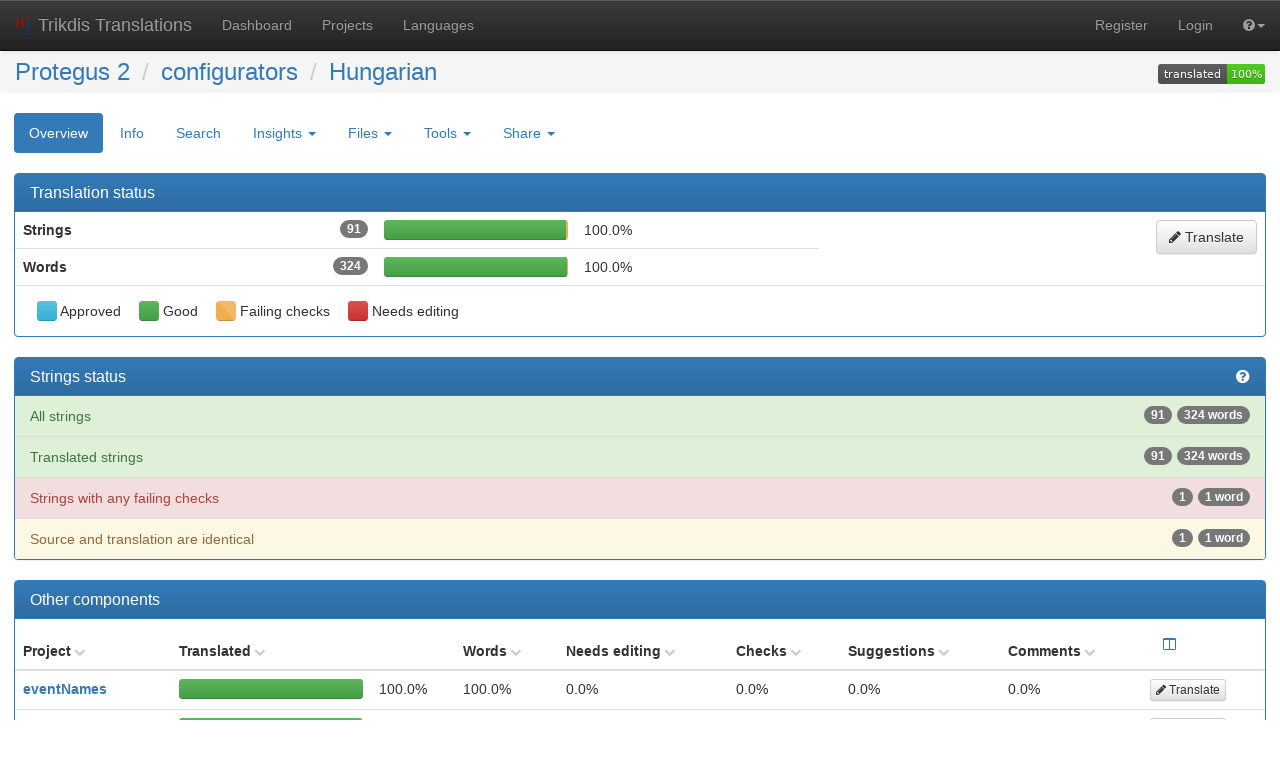

--- FILE ---
content_type: text/html; charset=utf-8
request_url: https://weblate.protegus.eu/projects/protegus2/configurators/hu/
body_size: 8466
content:






<!DOCTYPE html>

<html lang="en" dir="ltr">
 <head>
  <meta http-equiv="X-UA-Compatible" content="IE=edge" />
  <meta name="referrer" content="origin" />
  <meta name="author" content="Michal Čihař" />
  <meta name="copyright" content="Copyright &copy; 2003 - 2026 Michal Čihař" />
  

  <title>

Protegus 2/configurators - Hungarian @ Trikdis Translations


</title>
  <meta name="description" content="Protegus 2 is translated into 20 languages using Weblate. Join the translation or start translating your own project." />

<link rel="stylesheet" href="/static/CACHE/css/output.da8dc76b539d.css" type="text/css" />
  <script src="/js/i18n/" type="text/javascript"></script>
<script type="text/javascript" src="/static/CACHE/js/output.ce2c0b6f1630.js"></script>
  <link rel="shortcut icon" href="/static/favicon.ico" type="image/x-icon" />

  <link rel="icon" href="/static/favicon.ico" type="image/x-icon" />
  <link rel="image_src" type="image/png" href="/static/weblate-128.png"/>
  <link rel="apple-touch-icon" href="/static/weblate-128.png"/>
  <link rel="apple-touch-icon-precomposed" href="/static/weblate-152.png">
  <meta name="msapplication-TileColor" content="#FFFFFF">
  <meta name="msapplication-TileImage" content="/static/weblate-144.png">
  <meta name="robots" content="index, follow" />
  <meta name="viewport" content="width=device-width, initial-scale=1" />
  <meta property="og:site_name" content="Trikdis Translations" />
  <meta property="og:title" content="Protegus 2/configurators - Hungarian" />
  <meta property="og:description" content="Protegus 2 is translated into 20 languages using Weblate. Join the translation or start translating your own project." />




 </head>

 <body >
 <header>
<nav class="navbar navbar-default navbar-static-top navbar-inverse" role="navigation">
  <div class="container-fluid">
    <!-- Brand and toggle get grouped for better mobile display -->
    <div class="navbar-header">
      <button type="button" class="navbar-toggle" data-toggle="collapse" data-target="#wl-navbar-main" id="navbar-toggle">
        <span class="sr-only">Toggle navigation</span>
        <span class="icon-bar"></span>
        <span class="icon-bar"></span>
        <span class="icon-bar"></span>
      </button>
      <a class="navbar-brand" href="/"><img class="avatar" src="/static/weblate-128.png" /> Trikdis Translations</a>
    </div>

    <!-- Collect the nav links, forms, and other content for toggling -->
    <div class="collapse navbar-collapse" id="wl-navbar-main">
      <ul class="nav navbar-nav">
        <li><a href="/">Dashboard</a></li>
        
        <li><a href="/projects/">Projects</a></li>
        <li><a href="/languages/">Languages</a></li>
      </ul>
      <ul class="nav navbar-nav navbar-right flip">
        
        
        

        
        
        
        <li><a class="button" id="register-button" href="/accounts/register/">Register</a></li>
        
        <li><a class="button" id="login-button" href="/accounts/login/?next=/projects/protegus2/configurators/hu/">Login</a></li>
        

        
        

        
        <li class="dropdown">
          <a href="#" class="dropdown-toggle" data-toggle="dropdown" title="Help"><i class="fa fa-question-circle"></i><b class="caret"></b></a>
          <ul class="dropdown-menu">
            <li><a href="/contact/">Contact</a></li>
            <li><a href="/about/">About Weblate</a></li>
            <li><a href="/keys/">Weblate keys</a></li>
            
            <li><a href="https://docs.weblate.org/en/weblate-3.6.1/index.html">Documentation</a></li>
            
          </ul>
        </li>

        
        
      </ul>
    </div>
  </div>
</nav>

<h1>
<ol class="breadcrumb">

<li><a href="/projects/protegus2/">Protegus 2</a></li>
<li><a href="/projects/protegus2/configurators/">configurators</a>








</li>
<li><a href="/projects/protegus2/configurators/hu/">Hungarian</a></li>
<a class="pull-right flip" href="https://weblate.protegus.eu/widgets/protegus2/?lang=hu&amp;component=configurators">
<img src="/widgets/protegus2/hu/configurators/svg-badge.svg?native=1" />
</a>

</ol>
</h1>

</header>

<div class="content">
<!--[if lte IE 8]>

<div 
    class="alert alert-danger error"

>

Weblate does not support Microsoft Internet Explorer 8 and older, please use some more recent browser like Firefox, Chrome or Edge.
</div>

<![endif]-->

























<ul class="nav nav-pills">
  <li class="active"><a href="#overview" data-toggle="tab">Overview</a></li>
  <li><a href="#information" data-toggle="tab">Info</a></li>
  <li><a href="#search" data-toggle="tab">Search</a></li>
  <li class="dropdown">
    <a class="dropdown-toggle" data-toggle="dropdown" href="#">
      Insights <span class="caret"></span>
    </a>
    <ul class="dropdown-menu">
      <li><a href="#history" data-toggle="tab">History</a></li>
      <li><a href="#activity" data-toggle="tab" data-load="activity" data-yearly="/activity/year/protegus2/configurators/hu/" data-monthly="/activity/month/protegus2/configurators/hu/">Activity</a></li>
      <li><a href="#stats" data-toggle="tab">Statistics</a></li>
    </ul>
  </li>
  <li class="dropdown">
    <a class="dropdown-toggle" data-toggle="dropdown" href="#">
      Files <span class="caret"></span>
    </a>
    <ul class="dropdown-menu">





<li><a href="/download/protegus2/configurators/hu/" title="Download for an offline translation.">Download original translation file (PHP strings)</a></li>
<li role="separator" class="divider"></li>

<li><a href="/download/protegus2/configurators/hu/?format=csv" title="Download for an offline translation.">Download translation file as CSV</a></li>

<li><a href="/download/protegus2/configurators/hu/?format=po" title="Download for an offline translation.">Download translation file as gettext PO</a></li>

<li><a href="/download/protegus2/configurators/hu/?format=tbx" title="Download for an offline translation.">Download translation file as TBX</a></li>

<li><a href="/download/protegus2/configurators/hu/?format=tmx" title="Download for an offline translation.">Download translation file as TMX</a></li>

<li><a href="/download/protegus2/configurators/hu/?format=xliff" title="Download for an offline translation.">Download translation file as XLIFF with gettext extensions</a></li>

<li><a href="/download/protegus2/configurators/hu/?format=xliff11" title="Download for an offline translation.">Download translation file as XLIFF 1.1</a></li>

<li><a href="/download/protegus2/configurators/hu/?format=xlsx" title="Download for an offline translation.">Download translation file as Excel Open XML</a></li>


<li role="separator" class="divider"></li>
<li><a href="#download" data-toggle="tab">Customize download</a></li>


    </ul>
  </li>
  <li class="dropdown">
    <a class="dropdown-toggle" data-toggle="dropdown" href="#">
      Tools <span class="caret"></span>
    </a>
    <ul class="dropdown-menu">
      <li><a href="/data/protegus2/">Data exports</a></li>
      
      
      
      
    </ul>
  </li>
  

  <li class="dropdown">
    <a class="dropdown-toggle" data-toggle="dropdown" href="#">
      Share <span class="caret"></span>
    </a>
    <ul class="dropdown-menu">

      <li><a href="https://www.facebook.com/sharer.php?u=https://weblate.protegus.eu/engage/protegus2/hu/">Share on Facebook</a></li>
      <li><a href="https://twitter.com/share?text=Translate Protegus 2/configurators - Hungarian using %23Weblate at https://weblate.protegus.eu/engage/protegus2/hu/!">Tweet this translation!</a></li>
      <li><a href="/engage/protegus2/">Engage page</a></li>
      <li><a href="https://weblate.protegus.eu/widgets/protegus2/?lang=hu&amp;component=configurators">Status widgets</a></li>

    </ul>
  </li>






</ul>


<div class="tab-content">
<div class="tab-pane active" id="overview">

<div class="panel panel-primary">
  <div class="panel-heading"><h4 class="panel-title">Translation status</h4></div>



<table class="table">
<tr>
<th>Strings<span class="badge pull-right flip">91</span></th>
<td class="progress-cell">

<div class="progress">
  
  <div class="progress-bar progress-bar-info" role="progressbar" aria-valuenow="0.0" aria-valuemin="0" aria-valuemax="100" style="width: 0.0%;" title="Approved"></div>
  
  
  <div class="progress-bar progress-bar-success" role="progressbar" aria-valuenow="98.9" aria-valuemin="0" aria-valuemax="100" style="width: 98.9%;" title="Good"></div>
  
  
  <div class="progress-bar progress-bar-warning progress-checks" role="progressbar" aria-valuenow="1.1" aria-valuemin="0" aria-valuemax="100" style="width: 1.1%;" title="Failing checks"></div>
  
  
  <div class="progress-bar progress-bar-danger" role="progressbar" aria-valuenow="0.0" aria-valuemin="0" aria-valuemax="100" style="width: 0.0%;" title="Needs editing"></div>
  
</div>
</td>
<td class="percent">100.0%</td>
<td rowspan="2">
<a href="/translate/protegus2/configurators/hu/?type=all" class="pull-right flip btn btn-default"><i class="fa fa-pencil"></i> Translate</a>
</td>
</tr>

<tr>
<th>Words<span class="badge pull-right flip">324</span></th>
<td class="progress-cell">

<div class="progress">
  
  <div class="progress-bar progress-bar-info" role="progressbar" aria-valuenow="0.0" aria-valuemin="0" aria-valuemax="100" style="width: 0.0%;" title="Approved"></div>
  
  
  <div class="progress-bar progress-bar-success" role="progressbar" aria-valuenow="99.7" aria-valuemin="0" aria-valuemax="100" style="width: 99.7%;" title="Good"></div>
  
  
  <div class="progress-bar progress-bar-warning progress-checks" role="progressbar" aria-valuenow="0.3" aria-valuemin="0" aria-valuemax="100" style="width: 0.3%;" title="Failing checks"></div>
  
  
  <div class="progress-bar progress-bar-danger" role="progressbar" aria-valuenow="0.0" aria-valuemin="0" aria-valuemax="100" style="width: 0.0%;" title="Needs editing"></div>
  
</div>
</td>
<td class="percent">100.0%</td>
</tr>
</table>

  <div class="panel-body">


<div class="legend">
<div class="legend-item">



<div class="progress">
  
  <div class="progress-bar progress-bar-info" role="progressbar" aria-valuenow="100" aria-valuemin="0" aria-valuemax="100" style="width: 100%;" title="Approved"></div>
  
  
  
  
</div>
 Approved

</div>
<div class="legend-item">



<div class="progress">
  
  
  <div class="progress-bar progress-bar-success" role="progressbar" aria-valuenow="100" aria-valuemin="0" aria-valuemax="100" style="width: 100%;" title="Good"></div>
  
  
  
</div>
 Good

</div>
<div class="legend-item">



<div class="progress">
  
  
  
  <div class="progress-bar progress-bar-warning progress-checks" role="progressbar" aria-valuenow="100" aria-valuemin="0" aria-valuemax="100" style="width: 100%;" title="Failing checks"></div>
  
  
</div>
 Failing checks

</div>
<div class="legend-item">



<div class="progress">
  
  
  
  
  <div class="progress-bar progress-bar-danger" role="progressbar" aria-valuenow="100" aria-valuemin="0" aria-valuemax="100" style="width: 100%;" title="Needs editing"></div>
  
</div>
 Needs editing

</div>
</div>


</div>
</div>

<div class="panel panel-primary">
<div class="panel-heading">
<h4 class="panel-title">

<a class="pull-right flip" href="https://docs.weblate.org/en/weblate-3.6.1/user/translating.html#strings-to-check" title="Documentation"><i class="fa fa-question-circle" aria-hidden="true"></i></a>

Strings status
</h4>
</div>
<div class="list-group">

<a class="list-group-item list-group-item-success" href="/translate/protegus2/configurators/hu/?type=all"><span class="badge">324 words</span><span class="badge">91</span>All strings</a>

<a class="list-group-item list-group-item-success" href="/translate/protegus2/configurators/hu/?type=translated"><span class="badge">324 words</span><span class="badge">91</span>Translated strings</a>

<a class="list-group-item list-group-item-danger" href="/translate/protegus2/configurators/hu/?type=allchecks"><span class="badge">1 word</span><span class="badge">1</span>Strings with any failing checks</a>

<a class="list-group-item list-group-item-warning" href="/translate/protegus2/configurators/hu/?type=check:same"><span class="badge">1 word</span><span class="badge">1</span>Source and translation are identical</a>

</div>
</div>


<div class="panel panel-primary">
  <div class="panel-heading"><h4 class="panel-title">Other components</h4></div>




<table class="sort table">
<thead>
<tr>
<th>Project</th>
<th colspan="2">Translated</th>
<th class="col-todo" style="display: none">Untranslated</th>
<th class="col-words">Words</th>
<th class="col-fuzzy">Needs editing</th>
<th class="col-checks">Checks</th>
<th class="col-suggestions">Suggestions</th>
<th class="col-comments">Comments</th>
<th class="sort-skip">
<div class="btn-group">
  <button type="button" class="btn btn-link dropdown-toggle" data-toggle="dropdown" aria-expanded="false" title="Configure columns">
    <i class="fa fa-columns"></i>
  </button>
  <ul class="dropdown-menu" id="columns-menu" role="menu">
    <li><a><label><input type="checkbox" id="toggle-todo"> Untranslated</label></a></li>
    <li><a><label><input type="checkbox" id="toggle-words" checked="true"> Words</label></a></li>
    <li><a><label><input type="checkbox" id="toggle-fuzzy" checked="true"> Needs editing</label></a></li>
    <li><a><label><input type="checkbox" id="toggle-checks" checked="true"> Checks</label></a></li>
    <li><a><label><input type="checkbox" id="toggle-suggestions" checked="true"> Suggestions</label></a></li>
    <li><a><label><input type="checkbox" id="toggle-comments" checked="true"> Comments </label></a></li>
  </ul>
</div>
</th>
</tr>
<tbody>


<tr>
<th><a href="/projects/protegus2/eventnames/hu/">eventNames</a>











</th>
<td class="progress-cell">

<div class="progress">
  
  <div class="progress-bar progress-bar-info" role="progressbar" aria-valuenow="0.0" aria-valuemin="0" aria-valuemax="100" style="width: 0.0%;" title="Approved"></div>
  
  
  <div class="progress-bar progress-bar-success" role="progressbar" aria-valuenow="100.0" aria-valuemin="0" aria-valuemax="100" style="width: 100.0%;" title="Good"></div>
  
  
  <div class="progress-bar progress-bar-warning progress-checks" role="progressbar" aria-valuenow="0.0" aria-valuemin="0" aria-valuemax="100" style="width: 0.0%;" title="Failing checks"></div>
  
  
  <div class="progress-bar progress-bar-danger" role="progressbar" aria-valuenow="0.0" aria-valuemin="0" aria-valuemax="100" style="width: 0.0%;" title="Needs editing"></div>
  
</div>
</td>
<td class="percent">100.0%</td>
<td class="percent col-todo" style="display: none" title="0">0.0%</td>
<td class="percent col-words" title="0" >100.0%</td>
<td class="percent col-fuzzy">

0.0%

</td>
<td class="number col-checks">

0.0%

</td>
<td class="number col-suggestions">

0.0%

</td>
<td class="number col-comments">

0.0%

</td>
<td>

<a href="/translate/protegus2/eventnames/hu/?type=all" class="btn btn-default btn-xs">
<i class="fa fa-pencil"></i> Translate
</a>

</td>
</tr>


<tr>
<th><a href="/projects/protegus2/auth/hu/">auth</a>











</th>
<td class="progress-cell">

<div class="progress">
  
  <div class="progress-bar progress-bar-info" role="progressbar" aria-valuenow="0.0" aria-valuemin="0" aria-valuemax="100" style="width: 0.0%;" title="Approved"></div>
  
  
  <div class="progress-bar progress-bar-success" role="progressbar" aria-valuenow="98.9" aria-valuemin="0" aria-valuemax="100" style="width: 98.9%;" title="Good"></div>
  
  
  <div class="progress-bar progress-bar-warning progress-checks" role="progressbar" aria-valuenow="1.1" aria-valuemin="0" aria-valuemax="100" style="width: 1.1%;" title="Failing checks"></div>
  
  
  <div class="progress-bar progress-bar-danger" role="progressbar" aria-valuenow="0.0" aria-valuemin="0" aria-valuemax="100" style="width: 0.0%;" title="Needs editing"></div>
  
</div>
</td>
<td class="percent">100.0%</td>
<td class="percent col-todo" style="display: none" title="0">0.0%</td>
<td class="percent col-words" title="0" >100.0%</td>
<td class="percent col-fuzzy">

0.0%

</td>
<td class="number col-checks">

<a href="/translate/protegus2/auth/hu/?type=allchecks" title="2">
1.1%
</a>

</td>
<td class="number col-suggestions">

0.0%

</td>
<td class="number col-comments">

0.0%

</td>
<td>

<a href="/translate/protegus2/auth/hu/?type=all" class="btn btn-default btn-xs">
<i class="fa fa-pencil"></i> Translate
</a>

</td>
</tr>


<tr>
<th><a href="/projects/protegus2/sensors/hu/">sensors</a>











</th>
<td class="progress-cell">

<div class="progress">
  
  <div class="progress-bar progress-bar-info" role="progressbar" aria-valuenow="0.0" aria-valuemin="0" aria-valuemax="100" style="width: 0.0%;" title="Approved"></div>
  
  
  <div class="progress-bar progress-bar-success" role="progressbar" aria-valuenow="98.9" aria-valuemin="0" aria-valuemax="100" style="width: 98.9%;" title="Good"></div>
  
  
  <div class="progress-bar progress-bar-warning progress-checks" role="progressbar" aria-valuenow="1.1" aria-valuemin="0" aria-valuemax="100" style="width: 1.1%;" title="Failing checks"></div>
  
  
  <div class="progress-bar progress-bar-danger" role="progressbar" aria-valuenow="0.0" aria-valuemin="0" aria-valuemax="100" style="width: 0.0%;" title="Needs editing"></div>
  
</div>
</td>
<td class="percent">100.0%</td>
<td class="percent col-todo" style="display: none" title="0">0.0%</td>
<td class="percent col-words" title="0" >100.0%</td>
<td class="percent col-fuzzy">

0.0%

</td>
<td class="number col-checks">

<a href="/translate/protegus2/sensors/hu/?type=allchecks" title="2">
1.1%
</a>

</td>
<td class="number col-suggestions">

0.0%

</td>
<td class="number col-comments">

0.0%

</td>
<td>

<a href="/translate/protegus2/sensors/hu/?type=all" class="btn btn-default btn-xs">
<i class="fa fa-pencil"></i> Translate
</a>

</td>
</tr>


<tr>
<th><a href="/projects/protegus2/mail/hu/">mail</a>











</th>
<td class="progress-cell">

<div class="progress">
  
  <div class="progress-bar progress-bar-info" role="progressbar" aria-valuenow="0.0" aria-valuemin="0" aria-valuemax="100" style="width: 0.0%;" title="Approved"></div>
  
  
  <div class="progress-bar progress-bar-success" role="progressbar" aria-valuenow="98.7" aria-valuemin="0" aria-valuemax="100" style="width: 98.7%;" title="Good"></div>
  
  
  <div class="progress-bar progress-bar-warning progress-checks" role="progressbar" aria-valuenow="1.3" aria-valuemin="0" aria-valuemax="100" style="width: 1.3%;" title="Failing checks"></div>
  
  
  <div class="progress-bar progress-bar-danger" role="progressbar" aria-valuenow="0.0" aria-valuemin="0" aria-valuemax="100" style="width: 0.0%;" title="Needs editing"></div>
  
</div>
</td>
<td class="percent">100.0%</td>
<td class="percent col-todo" style="display: none" title="0">0.0%</td>
<td class="percent col-words" title="0" >100.0%</td>
<td class="percent col-fuzzy">

0.0%

</td>
<td class="number col-checks">

<a href="/translate/protegus2/mail/hu/?type=allchecks" title="1">
1.3%
</a>

</td>
<td class="number col-suggestions">

0.0%

</td>
<td class="number col-comments">

0.0%

</td>
<td>

<a href="/translate/protegus2/mail/hu/?type=all" class="btn btn-default btn-xs">
<i class="fa fa-pencil"></i> Translate
</a>

</td>
</tr>


<tr>
<th><a href="/projects/protegus2/config_sp3/hu/">config_sp3</a>











</th>
<td class="progress-cell">

<div class="progress">
  
  <div class="progress-bar progress-bar-info" role="progressbar" aria-valuenow="0.0" aria-valuemin="0" aria-valuemax="100" style="width: 0.0%;" title="Approved"></div>
  
  
  <div class="progress-bar progress-bar-success" role="progressbar" aria-valuenow="63.4" aria-valuemin="0" aria-valuemax="100" style="width: 63.4%;" title="Good"></div>
  
  
  <div class="progress-bar progress-bar-warning progress-checks" role="progressbar" aria-valuenow="36.6" aria-valuemin="0" aria-valuemax="100" style="width: 36.6%;" title="Failing checks"></div>
  
  
  <div class="progress-bar progress-bar-danger" role="progressbar" aria-valuenow="0.0" aria-valuemin="0" aria-valuemax="100" style="width: 0.0%;" title="Needs editing"></div>
  
</div>
</td>
<td class="percent">100.0%</td>
<td class="percent col-todo" style="display: none" title="0">0.0%</td>
<td class="percent col-words" title="0" >100.0%</td>
<td class="percent col-fuzzy">

0.0%

</td>
<td class="number col-checks">

<a href="/translate/protegus2/config_sp3/hu/?type=allchecks" title="257">
36.6%
</a>

</td>
<td class="number col-suggestions">

0.0%

</td>
<td class="number col-comments">

0.0%

</td>
<td>

<a href="/translate/protegus2/config_sp3/hu/?type=all" class="btn btn-default btn-xs">
<i class="fa fa-pencil"></i> Translate
</a>

</td>
</tr>


<tr>
<th><a href="/projects/protegus2/setup/hu/">setup</a>











</th>
<td class="progress-cell">

<div class="progress">
  
  <div class="progress-bar progress-bar-info" role="progressbar" aria-valuenow="0.0" aria-valuemin="0" aria-valuemax="100" style="width: 0.0%;" title="Approved"></div>
  
  
  <div class="progress-bar progress-bar-success" role="progressbar" aria-valuenow="99.0" aria-valuemin="0" aria-valuemax="100" style="width: 99.0%;" title="Good"></div>
  
  
  <div class="progress-bar progress-bar-warning progress-checks" role="progressbar" aria-valuenow="1.0" aria-valuemin="0" aria-valuemax="100" style="width: 1.0%;" title="Failing checks"></div>
  
  
  <div class="progress-bar progress-bar-danger" role="progressbar" aria-valuenow="0.0" aria-valuemin="0" aria-valuemax="100" style="width: 0.0%;" title="Needs editing"></div>
  
</div>
</td>
<td class="percent">100.0%</td>
<td class="percent col-todo" style="display: none" title="0">0.0%</td>
<td class="percent col-words" title="0" >100.0%</td>
<td class="percent col-fuzzy">

0.0%

</td>
<td class="number col-checks">

<a href="/translate/protegus2/setup/hu/?type=allchecks" title="1">
1.0%
</a>

</td>
<td class="number col-suggestions">

0.0%

</td>
<td class="number col-comments">

0.0%

</td>
<td>

<a href="/translate/protegus2/setup/hu/?type=all" class="btn btn-default btn-xs">
<i class="fa fa-pencil"></i> Translate
</a>

</td>
</tr>


<tr>
<th><a href="/projects/protegus2/events/hu/">events</a>











</th>
<td class="progress-cell">

<div class="progress">
  
  <div class="progress-bar progress-bar-info" role="progressbar" aria-valuenow="0.0" aria-valuemin="0" aria-valuemax="100" style="width: 0.0%;" title="Approved"></div>
  
  
  <div class="progress-bar progress-bar-success" role="progressbar" aria-valuenow="100.0" aria-valuemin="0" aria-valuemax="100" style="width: 100.0%;" title="Good"></div>
  
  
  <div class="progress-bar progress-bar-warning progress-checks" role="progressbar" aria-valuenow="0.0" aria-valuemin="0" aria-valuemax="100" style="width: 0.0%;" title="Failing checks"></div>
  
  
  <div class="progress-bar progress-bar-danger" role="progressbar" aria-valuenow="0.0" aria-valuemin="0" aria-valuemax="100" style="width: 0.0%;" title="Needs editing"></div>
  
</div>
</td>
<td class="percent">100.0%</td>
<td class="percent col-todo" style="display: none" title="0">0.0%</td>
<td class="percent col-words" title="0" >100.0%</td>
<td class="percent col-fuzzy">

0.0%

</td>
<td class="number col-checks">

0.0%

</td>
<td class="number col-suggestions">

0.0%

</td>
<td class="number col-comments">

0.0%

</td>
<td>

<a href="/translate/protegus2/events/hu/?type=all" class="btn btn-default btn-xs">
<i class="fa fa-pencil"></i> Translate
</a>

</td>
</tr>


<tr>
<th><a href="/projects/protegus2/help/hu/">help</a>











</th>
<td class="progress-cell">

<div class="progress">
  
  <div class="progress-bar progress-bar-info" role="progressbar" aria-valuenow="0.0" aria-valuemin="0" aria-valuemax="100" style="width: 0.0%;" title="Approved"></div>
  
  
  <div class="progress-bar progress-bar-success" role="progressbar" aria-valuenow="91.8" aria-valuemin="0" aria-valuemax="100" style="width: 91.8%;" title="Good"></div>
  
  
  <div class="progress-bar progress-bar-warning progress-checks" role="progressbar" aria-valuenow="7.0" aria-valuemin="0" aria-valuemax="100" style="width: 7.0%;" title="Failing checks"></div>
  
  
  <div class="progress-bar progress-bar-danger" role="progressbar" aria-valuenow="1.2" aria-valuemin="0" aria-valuemax="100" style="width: 1.2%;" title="Needs editing"></div>
  
</div>
</td>
<td class="percent">98.8%</td>
<td class="percent col-todo" style="display: none" title="1">1.2%</td>
<td class="percent col-words" title="0" >99.7%</td>
<td class="percent col-fuzzy">

<a href="/translate/protegus2/help/hu/?type=fuzzy" title="1.2">
1.2%
</a>

</td>
<td class="number col-checks">

<a href="/translate/protegus2/help/hu/?type=allchecks" title="6">
7.0%
</a>

</td>
<td class="number col-suggestions">

0.0%

</td>
<td class="number col-comments">

0.0%

</td>
<td>

<a href="/translate/protegus2/help/hu/?type=todo" class="btn btn-default btn-xs">
<i class="fa fa-pencil"></i> Translate
</a>

</td>
</tr>


<tr>
<th><a href="/projects/protegus2/pagination/hu/">pagination</a>











</th>
<td class="progress-cell">

<div class="progress">
  
  <div class="progress-bar progress-bar-info" role="progressbar" aria-valuenow="0.0" aria-valuemin="0" aria-valuemax="100" style="width: 0.0%;" title="Approved"></div>
  
  
  <div class="progress-bar progress-bar-success" role="progressbar" aria-valuenow="100.0" aria-valuemin="0" aria-valuemax="100" style="width: 100.0%;" title="Good"></div>
  
  
  <div class="progress-bar progress-bar-warning progress-checks" role="progressbar" aria-valuenow="0.0" aria-valuemin="0" aria-valuemax="100" style="width: 0.0%;" title="Failing checks"></div>
  
  
  <div class="progress-bar progress-bar-danger" role="progressbar" aria-valuenow="0.0" aria-valuemin="0" aria-valuemax="100" style="width: 0.0%;" title="Needs editing"></div>
  
</div>
</td>
<td class="percent">100.0%</td>
<td class="percent col-todo" style="display: none" title="0">0.0%</td>
<td class="percent col-words" title="0" >100.0%</td>
<td class="percent col-fuzzy">

0.0%

</td>
<td class="number col-checks">

0.0%

</td>
<td class="number col-suggestions">

0.0%

</td>
<td class="number col-comments">

0.0%

</td>
<td>

<a href="/translate/protegus2/pagination/hu/?type=all" class="btn btn-default btn-xs">
<i class="fa fa-pencil"></i> Translate
</a>

</td>
</tr>


<tr>
<th><a href="/projects/protegus2/dashboard/hu/">dashboard</a>











</th>
<td class="progress-cell">

<div class="progress">
  
  <div class="progress-bar progress-bar-info" role="progressbar" aria-valuenow="0.0" aria-valuemin="0" aria-valuemax="100" style="width: 0.0%;" title="Approved"></div>
  
  
  <div class="progress-bar progress-bar-success" role="progressbar" aria-valuenow="100.0" aria-valuemin="0" aria-valuemax="100" style="width: 100.0%;" title="Good"></div>
  
  
  <div class="progress-bar progress-bar-warning progress-checks" role="progressbar" aria-valuenow="0.0" aria-valuemin="0" aria-valuemax="100" style="width: 0.0%;" title="Failing checks"></div>
  
  
  <div class="progress-bar progress-bar-danger" role="progressbar" aria-valuenow="0.0" aria-valuemin="0" aria-valuemax="100" style="width: 0.0%;" title="Needs editing"></div>
  
</div>
</td>
<td class="percent">100.0%</td>
<td class="percent col-todo" style="display: none" title="0">0.0%</td>
<td class="percent col-words" title="0" >100.0%</td>
<td class="percent col-fuzzy">

0.0%

</td>
<td class="number col-checks">

0.0%

</td>
<td class="number col-suggestions">

0.0%

</td>
<td class="number col-comments">

0.0%

</td>
<td>

<a href="/translate/protegus2/dashboard/hu/?type=all" class="btn btn-default btn-xs">
<i class="fa fa-pencil"></i> Translate
</a>

</td>
</tr>


<tr>
<th><a href="/projects/protegus2/general/hu/">general</a>











</th>
<td class="progress-cell">

<div class="progress">
  
  <div class="progress-bar progress-bar-info" role="progressbar" aria-valuenow="0.0" aria-valuemin="0" aria-valuemax="100" style="width: 0.0%;" title="Approved"></div>
  
  
  <div class="progress-bar progress-bar-success" role="progressbar" aria-valuenow="97.8" aria-valuemin="0" aria-valuemax="100" style="width: 97.8%;" title="Good"></div>
  
  
  <div class="progress-bar progress-bar-warning progress-checks" role="progressbar" aria-valuenow="2.2" aria-valuemin="0" aria-valuemax="100" style="width: 2.2%;" title="Failing checks"></div>
  
  
  <div class="progress-bar progress-bar-danger" role="progressbar" aria-valuenow="0.0" aria-valuemin="0" aria-valuemax="100" style="width: 0.0%;" title="Needs editing"></div>
  
</div>
</td>
<td class="percent">100.0%</td>
<td class="percent col-todo" style="display: none" title="0">0.0%</td>
<td class="percent col-words" title="0" >100.0%</td>
<td class="percent col-fuzzy">

0.0%

</td>
<td class="number col-checks">

<a href="/translate/protegus2/general/hu/?type=allchecks" title="3">
2.2%
</a>

</td>
<td class="number col-suggestions">

0.0%

</td>
<td class="number col-comments">

0.0%

</td>
<td>

<a href="/translate/protegus2/general/hu/?type=all" class="btn btn-default btn-xs">
<i class="fa fa-pencil"></i> Translate
</a>

</td>
</tr>


<tr>
<th><a href="/projects/protegus2/mobileapp/hu/">mobileapp</a>











</th>
<td class="progress-cell">

<div class="progress">
  
  <div class="progress-bar progress-bar-info" role="progressbar" aria-valuenow="0.0" aria-valuemin="0" aria-valuemax="100" style="width: 0.0%;" title="Approved"></div>
  
  
  <div class="progress-bar progress-bar-success" role="progressbar" aria-valuenow="100.0" aria-valuemin="0" aria-valuemax="100" style="width: 100.0%;" title="Good"></div>
  
  
  <div class="progress-bar progress-bar-warning progress-checks" role="progressbar" aria-valuenow="0.0" aria-valuemin="0" aria-valuemax="100" style="width: 0.0%;" title="Failing checks"></div>
  
  
  <div class="progress-bar progress-bar-danger" role="progressbar" aria-valuenow="0.0" aria-valuemin="0" aria-valuemax="100" style="width: 0.0%;" title="Needs editing"></div>
  
</div>
</td>
<td class="percent">100.0%</td>
<td class="percent col-todo" style="display: none" title="0">0.0%</td>
<td class="percent col-words" title="0" >100.0%</td>
<td class="percent col-fuzzy">

0.0%

</td>
<td class="number col-checks">

0.0%

</td>
<td class="number col-suggestions">

0.0%

</td>
<td class="number col-comments">

0.0%

</td>
<td>

<a href="/translate/protegus2/mobileapp/hu/?type=all" class="btn btn-default btn-xs">
<i class="fa fa-pencil"></i> Translate
</a>

</td>
</tr>


<tr>
<th><a href="/projects/protegus2/language/hu/">language</a>











</th>
<td class="progress-cell">

<div class="progress">
  
  <div class="progress-bar progress-bar-info" role="progressbar" aria-valuenow="0.0" aria-valuemin="0" aria-valuemax="100" style="width: 0.0%;" title="Approved"></div>
  
  
  <div class="progress-bar progress-bar-success" role="progressbar" aria-valuenow="100.0" aria-valuemin="0" aria-valuemax="100" style="width: 100.0%;" title="Good"></div>
  
  
  <div class="progress-bar progress-bar-warning progress-checks" role="progressbar" aria-valuenow="0.0" aria-valuemin="0" aria-valuemax="100" style="width: 0.0%;" title="Failing checks"></div>
  
  
  <div class="progress-bar progress-bar-danger" role="progressbar" aria-valuenow="0.0" aria-valuemin="0" aria-valuemax="100" style="width: 0.0%;" title="Needs editing"></div>
  
</div>
</td>
<td class="percent">100.0%</td>
<td class="percent col-todo" style="display: none" title="0">0.0%</td>
<td class="percent col-words" title="0" >100.0%</td>
<td class="percent col-fuzzy">

0.0%

</td>
<td class="number col-checks">

0.0%

</td>
<td class="number col-suggestions">

0.0%

</td>
<td class="number col-comments">

0.0%

</td>
<td>

<a href="/translate/protegus2/language/hu/?type=all" class="btn btn-default btn-xs">
<i class="fa fa-pencil"></i> Translate
</a>

</td>
</tr>


<tr>
<th><a href="/projects/protegus2/passwords/hu/">passwords</a>











</th>
<td class="progress-cell">

<div class="progress">
  
  <div class="progress-bar progress-bar-info" role="progressbar" aria-valuenow="0.0" aria-valuemin="0" aria-valuemax="100" style="width: 0.0%;" title="Approved"></div>
  
  
  <div class="progress-bar progress-bar-success" role="progressbar" aria-valuenow="100.0" aria-valuemin="0" aria-valuemax="100" style="width: 100.0%;" title="Good"></div>
  
  
  <div class="progress-bar progress-bar-warning progress-checks" role="progressbar" aria-valuenow="0.0" aria-valuemin="0" aria-valuemax="100" style="width: 0.0%;" title="Failing checks"></div>
  
  
  <div class="progress-bar progress-bar-danger" role="progressbar" aria-valuenow="0.0" aria-valuemin="0" aria-valuemax="100" style="width: 0.0%;" title="Needs editing"></div>
  
</div>
</td>
<td class="percent">100.0%</td>
<td class="percent col-todo" style="display: none" title="0">0.0%</td>
<td class="percent col-words" title="0" >100.0%</td>
<td class="percent col-fuzzy">

0.0%

</td>
<td class="number col-checks">

0.0%

</td>
<td class="number col-suggestions">

0.0%

</td>
<td class="number col-comments">

0.0%

</td>
<td>

<a href="/translate/protegus2/passwords/hu/?type=all" class="btn btn-default btn-xs">
<i class="fa fa-pencil"></i> Translate
</a>

</td>
</tr>


<tr>
<th><a href="/projects/protegus2/reactionnames/hu/">reactionNames</a>











</th>
<td class="progress-cell">

<div class="progress">
  
  <div class="progress-bar progress-bar-info" role="progressbar" aria-valuenow="0.0" aria-valuemin="0" aria-valuemax="100" style="width: 0.0%;" title="Approved"></div>
  
  
  <div class="progress-bar progress-bar-success" role="progressbar" aria-valuenow="100.0" aria-valuemin="0" aria-valuemax="100" style="width: 100.0%;" title="Good"></div>
  
  
  <div class="progress-bar progress-bar-warning progress-checks" role="progressbar" aria-valuenow="0.0" aria-valuemin="0" aria-valuemax="100" style="width: 0.0%;" title="Failing checks"></div>
  
  
  <div class="progress-bar progress-bar-danger" role="progressbar" aria-valuenow="0.0" aria-valuemin="0" aria-valuemax="100" style="width: 0.0%;" title="Needs editing"></div>
  
</div>
</td>
<td class="percent">100.0%</td>
<td class="percent col-todo" style="display: none" title="0">0.0%</td>
<td class="percent col-words" title="0" >100.0%</td>
<td class="percent col-fuzzy">

0.0%

</td>
<td class="number col-checks">

0.0%

</td>
<td class="number col-suggestions">

0.0%

</td>
<td class="number col-comments">

0.0%

</td>
<td>

<a href="/translate/protegus2/reactionnames/hu/?type=all" class="btn btn-default btn-xs">
<i class="fa fa-pencil"></i> Translate
</a>

</td>
</tr>


<tr>
<th><a href="/projects/protegus2/settings/hu/">settings</a>











</th>
<td class="progress-cell">

<div class="progress">
  
  <div class="progress-bar progress-bar-info" role="progressbar" aria-valuenow="0.0" aria-valuemin="0" aria-valuemax="100" style="width: 0.0%;" title="Approved"></div>
  
  
  <div class="progress-bar progress-bar-success" role="progressbar" aria-valuenow="95.3" aria-valuemin="0" aria-valuemax="100" style="width: 95.3%;" title="Good"></div>
  
  
  <div class="progress-bar progress-bar-warning progress-checks" role="progressbar" aria-valuenow="4.7" aria-valuemin="0" aria-valuemax="100" style="width: 4.7%;" title="Failing checks"></div>
  
  
  <div class="progress-bar progress-bar-danger" role="progressbar" aria-valuenow="0.0" aria-valuemin="0" aria-valuemax="100" style="width: 0.0%;" title="Needs editing"></div>
  
</div>
</td>
<td class="percent">100.0%</td>
<td class="percent col-todo" style="display: none" title="0">0.0%</td>
<td class="percent col-words" title="0" >100.0%</td>
<td class="percent col-fuzzy">

0.0%

</td>
<td class="number col-checks">

<a href="/translate/protegus2/settings/hu/?type=allchecks" title="9">
4.7%
</a>

</td>
<td class="number col-suggestions">

0.0%

</td>
<td class="number col-comments">

0.0%

</td>
<td>

<a href="/translate/protegus2/settings/hu/?type=all" class="btn btn-default btn-xs">
<i class="fa fa-pencil"></i> Translate
</a>

</td>
</tr>


<tr>
<th><a href="/projects/protegus2/subscription/hu/">subscription</a>











</th>
<td class="progress-cell">

<div class="progress">
  
  <div class="progress-bar progress-bar-info" role="progressbar" aria-valuenow="0.0" aria-valuemin="0" aria-valuemax="100" style="width: 0.0%;" title="Approved"></div>
  
  
  <div class="progress-bar progress-bar-success" role="progressbar" aria-valuenow="100.0" aria-valuemin="0" aria-valuemax="100" style="width: 100.0%;" title="Good"></div>
  
  
  <div class="progress-bar progress-bar-warning progress-checks" role="progressbar" aria-valuenow="0.0" aria-valuemin="0" aria-valuemax="100" style="width: 0.0%;" title="Failing checks"></div>
  
  
  <div class="progress-bar progress-bar-danger" role="progressbar" aria-valuenow="0.0" aria-valuemin="0" aria-valuemax="100" style="width: 0.0%;" title="Needs editing"></div>
  
</div>
</td>
<td class="percent">100.0%</td>
<td class="percent col-todo" style="display: none" title="0">0.0%</td>
<td class="percent col-words" title="0" >100.0%</td>
<td class="percent col-fuzzy">

0.0%

</td>
<td class="number col-checks">

0.0%

</td>
<td class="number col-suggestions">

0.0%

</td>
<td class="number col-comments">

0.0%

</td>
<td>

<a href="/translate/protegus2/subscription/hu/?type=all" class="btn btn-default btn-xs">
<i class="fa fa-pencil"></i> Translate
</a>

</td>
</tr>


<tr>
<th><a href="/projects/protegus2/subscriptions/hu/">subscriptions</a>











</th>
<td class="progress-cell">

<div class="progress">
  
  <div class="progress-bar progress-bar-info" role="progressbar" aria-valuenow="0.0" aria-valuemin="0" aria-valuemax="100" style="width: 0.0%;" title="Approved"></div>
  
  
  <div class="progress-bar progress-bar-success" role="progressbar" aria-valuenow="97.1" aria-valuemin="0" aria-valuemax="100" style="width: 97.1%;" title="Good"></div>
  
  
  <div class="progress-bar progress-bar-warning progress-checks" role="progressbar" aria-valuenow="2.9" aria-valuemin="0" aria-valuemax="100" style="width: 2.9%;" title="Failing checks"></div>
  
  
  <div class="progress-bar progress-bar-danger" role="progressbar" aria-valuenow="0.0" aria-valuemin="0" aria-valuemax="100" style="width: 0.0%;" title="Needs editing"></div>
  
</div>
</td>
<td class="percent">100.0%</td>
<td class="percent col-todo" style="display: none" title="0">0.0%</td>
<td class="percent col-words" title="0" >100.0%</td>
<td class="percent col-fuzzy">

0.0%

</td>
<td class="number col-checks">

<a href="/translate/protegus2/subscriptions/hu/?type=allchecks" title="1">
2.9%
</a>

</td>
<td class="number col-suggestions">

0.0%

</td>
<td class="number col-comments">

0.0%

</td>
<td>

<a href="/translate/protegus2/subscriptions/hu/?type=all" class="btn btn-default btn-xs">
<i class="fa fa-pencil"></i> Translate
</a>

</td>
</tr>


<tr>
<th><a href="/projects/protegus2/systems/hu/">systems</a>











</th>
<td class="progress-cell">

<div class="progress">
  
  <div class="progress-bar progress-bar-info" role="progressbar" aria-valuenow="0.0" aria-valuemin="0" aria-valuemax="100" style="width: 0.0%;" title="Approved"></div>
  
  
  <div class="progress-bar progress-bar-success" role="progressbar" aria-valuenow="98.5" aria-valuemin="0" aria-valuemax="100" style="width: 98.5%;" title="Good"></div>
  
  
  <div class="progress-bar progress-bar-warning progress-checks" role="progressbar" aria-valuenow="1.5" aria-valuemin="0" aria-valuemax="100" style="width: 1.5%;" title="Failing checks"></div>
  
  
  <div class="progress-bar progress-bar-danger" role="progressbar" aria-valuenow="0.0" aria-valuemin="0" aria-valuemax="100" style="width: 0.0%;" title="Needs editing"></div>
  
</div>
</td>
<td class="percent">100.0%</td>
<td class="percent col-todo" style="display: none" title="0">0.0%</td>
<td class="percent col-words" title="0" >100.0%</td>
<td class="percent col-fuzzy">

0.0%

</td>
<td class="number col-checks">

<a href="/translate/protegus2/systems/hu/?type=allchecks" title="15">
1.5%
</a>

</td>
<td class="number col-suggestions">

0.0%

</td>
<td class="number col-comments">

0.0%

</td>
<td>

<a href="/translate/protegus2/systems/hu/?type=all" class="btn btn-default btn-xs">
<i class="fa fa-pencil"></i> Translate
</a>

</td>
</tr>


<tr>
<th><a href="/projects/protegus2/privacypolicy/hu/">privacyPolicy</a>











</th>
<td class="progress-cell">

<div class="progress">
  
  <div class="progress-bar progress-bar-info" role="progressbar" aria-valuenow="0.0" aria-valuemin="0" aria-valuemax="100" style="width: 0.0%;" title="Approved"></div>
  
  
  <div class="progress-bar progress-bar-success" role="progressbar" aria-valuenow="100.0" aria-valuemin="0" aria-valuemax="100" style="width: 100.0%;" title="Good"></div>
  
  
  <div class="progress-bar progress-bar-warning progress-checks" role="progressbar" aria-valuenow="0.0" aria-valuemin="0" aria-valuemax="100" style="width: 0.0%;" title="Failing checks"></div>
  
  
  <div class="progress-bar progress-bar-danger" role="progressbar" aria-valuenow="0.0" aria-valuemin="0" aria-valuemax="100" style="width: 0.0%;" title="Needs editing"></div>
  
</div>
</td>
<td class="percent">100.0%</td>
<td class="percent col-todo" style="display: none" title="0">0.0%</td>
<td class="percent col-words" title="0" >100.0%</td>
<td class="percent col-fuzzy">

0.0%

</td>
<td class="number col-checks">

0.0%

</td>
<td class="number col-suggestions">

0.0%

</td>
<td class="number col-comments">

0.0%

</td>
<td>

<a href="/translate/protegus2/privacypolicy/hu/?type=all" class="btn btn-default btn-xs">
<i class="fa fa-pencil"></i> Translate
</a>

</td>
</tr>


<tr>
<th><a href="/projects/protegus2/validation/hu/">validation</a>











</th>
<td class="progress-cell">

<div class="progress">
  
  <div class="progress-bar progress-bar-info" role="progressbar" aria-valuenow="0.0" aria-valuemin="0" aria-valuemax="100" style="width: 0.0%;" title="Approved"></div>
  
  
  <div class="progress-bar progress-bar-success" role="progressbar" aria-valuenow="100.0" aria-valuemin="0" aria-valuemax="100" style="width: 100.0%;" title="Good"></div>
  
  
  <div class="progress-bar progress-bar-warning progress-checks" role="progressbar" aria-valuenow="0.0" aria-valuemin="0" aria-valuemax="100" style="width: 0.0%;" title="Failing checks"></div>
  
  
  <div class="progress-bar progress-bar-danger" role="progressbar" aria-valuenow="0.0" aria-valuemin="0" aria-valuemax="100" style="width: 0.0%;" title="Needs editing"></div>
  
</div>
</td>
<td class="percent">100.0%</td>
<td class="percent col-todo" style="display: none" title="0">0.0%</td>
<td class="percent col-words" title="0" >100.0%</td>
<td class="percent col-fuzzy">

0.0%

</td>
<td class="number col-checks">

0.0%

</td>
<td class="number col-suggestions">

0.0%

</td>
<td class="number col-comments">

0.0%

</td>
<td>

<a href="/translate/protegus2/validation/hu/?type=all" class="btn btn-default btn-xs">
<i class="fa fa-pencil"></i> Translate
</a>

</td>
</tr>


<tr>
<th><a href="/projects/protegus2/users/hu/">users</a>











</th>
<td class="progress-cell">

<div class="progress">
  
  <div class="progress-bar progress-bar-info" role="progressbar" aria-valuenow="0.0" aria-valuemin="0" aria-valuemax="100" style="width: 0.0%;" title="Approved"></div>
  
  
  <div class="progress-bar progress-bar-success" role="progressbar" aria-valuenow="100.0" aria-valuemin="0" aria-valuemax="100" style="width: 100.0%;" title="Good"></div>
  
  
  <div class="progress-bar progress-bar-warning progress-checks" role="progressbar" aria-valuenow="0.0" aria-valuemin="0" aria-valuemax="100" style="width: 0.0%;" title="Failing checks"></div>
  
  
  <div class="progress-bar progress-bar-danger" role="progressbar" aria-valuenow="0.0" aria-valuemin="0" aria-valuemax="100" style="width: 0.0%;" title="Needs editing"></div>
  
</div>
</td>
<td class="percent">100.0%</td>
<td class="percent col-todo" style="display: none" title="0">0.0%</td>
<td class="percent col-words" title="0" >100.0%</td>
<td class="percent col-fuzzy">

0.0%

</td>
<td class="number col-checks">

0.0%

</td>
<td class="number col-suggestions">

0.0%

</td>
<td class="number col-comments">

0.0%

</td>
<td>

<a href="/translate/protegus2/users/hu/?type=all" class="btn btn-default btn-xs">
<i class="fa fa-pencil"></i> Translate
</a>

</td>
</tr>


<tr>
<th><a href="/projects/protegus2/config_g16/hu/">config_g16</a>











</th>
<td class="progress-cell">

<div class="progress">
  
  <div class="progress-bar progress-bar-info" role="progressbar" aria-valuenow="0.0" aria-valuemin="0" aria-valuemax="100" style="width: 0.0%;" title="Approved"></div>
  
  
  <div class="progress-bar progress-bar-success" role="progressbar" aria-valuenow="94.9" aria-valuemin="0" aria-valuemax="100" style="width: 94.9%;" title="Good"></div>
  
  
  <div class="progress-bar progress-bar-warning progress-checks" role="progressbar" aria-valuenow="5.1" aria-valuemin="0" aria-valuemax="100" style="width: 5.1%;" title="Failing checks"></div>
  
  
  <div class="progress-bar progress-bar-danger" role="progressbar" aria-valuenow="0.0" aria-valuemin="0" aria-valuemax="100" style="width: 0.0%;" title="Needs editing"></div>
  
</div>
</td>
<td class="percent">100.0%</td>
<td class="percent col-todo" style="display: none" title="0">0.0%</td>
<td class="percent col-words" title="0" >100.0%</td>
<td class="percent col-fuzzy">

0.0%

</td>
<td class="number col-checks">

<a href="/translate/protegus2/config_g16/hu/?type=allchecks" title="10">
5.1%
</a>

</td>
<td class="number col-suggestions">

0.0%

</td>
<td class="number col-comments">

0.0%

</td>
<td>

<a href="/translate/protegus2/config_g16/hu/?type=all" class="btn btn-default btn-xs">
<i class="fa fa-pencil"></i> Translate
</a>

</td>
</tr>


<tr>
<th><a href="/projects/protegus2/companies/hu/">companies</a>











</th>
<td class="progress-cell">

<div class="progress">
  
  <div class="progress-bar progress-bar-info" role="progressbar" aria-valuenow="0.0" aria-valuemin="0" aria-valuemax="100" style="width: 0.0%;" title="Approved"></div>
  
  
  <div class="progress-bar progress-bar-success" role="progressbar" aria-valuenow="100.0" aria-valuemin="0" aria-valuemax="100" style="width: 100.0%;" title="Good"></div>
  
  
  <div class="progress-bar progress-bar-warning progress-checks" role="progressbar" aria-valuenow="0.0" aria-valuemin="0" aria-valuemax="100" style="width: 0.0%;" title="Failing checks"></div>
  
  
  <div class="progress-bar progress-bar-danger" role="progressbar" aria-valuenow="0.0" aria-valuemin="0" aria-valuemax="100" style="width: 0.0%;" title="Needs editing"></div>
  
</div>
</td>
<td class="percent">100.0%</td>
<td class="percent col-todo" style="display: none" title="0">0.0%</td>
<td class="percent col-words" title="0" >100.0%</td>
<td class="percent col-fuzzy">

0.0%

</td>
<td class="number col-checks">

0.0%

</td>
<td class="number col-suggestions">

0.0%

</td>
<td class="number col-comments">

0.0%

</td>
<td>

<a href="/translate/protegus2/companies/hu/?type=all" class="btn btn-default btn-xs">
<i class="fa fa-pencil"></i> Translate
</a>

</td>
</tr>


<tr>
<th><a href="/projects/protegus2/tags/hu/">tags</a>











</th>
<td class="progress-cell">

<div class="progress">
  
  <div class="progress-bar progress-bar-info" role="progressbar" aria-valuenow="0.0" aria-valuemin="0" aria-valuemax="100" style="width: 0.0%;" title="Approved"></div>
  
  
  <div class="progress-bar progress-bar-success" role="progressbar" aria-valuenow="100.0" aria-valuemin="0" aria-valuemax="100" style="width: 100.0%;" title="Good"></div>
  
  
  <div class="progress-bar progress-bar-warning progress-checks" role="progressbar" aria-valuenow="0.0" aria-valuemin="0" aria-valuemax="100" style="width: 0.0%;" title="Failing checks"></div>
  
  
  <div class="progress-bar progress-bar-danger" role="progressbar" aria-valuenow="0.0" aria-valuemin="0" aria-valuemax="100" style="width: 0.0%;" title="Needs editing"></div>
  
</div>
</td>
<td class="percent">100.0%</td>
<td class="percent col-todo" style="display: none" title="0">0.0%</td>
<td class="percent col-words" title="0" >100.0%</td>
<td class="percent col-fuzzy">

0.0%

</td>
<td class="number col-checks">

0.0%

</td>
<td class="number col-suggestions">

0.0%

</td>
<td class="number col-comments">

0.0%

</td>
<td>

<a href="/translate/protegus2/tags/hu/?type=all" class="btn btn-default btn-xs">
<i class="fa fa-pencil"></i> Translate
</a>

</td>
</tr>


<tr>
<th><a href="/projects/protegus2/config_gv17/hu/">config_gv17</a>











</th>
<td class="progress-cell">

<div class="progress">
  
  <div class="progress-bar progress-bar-info" role="progressbar" aria-valuenow="0.0" aria-valuemin="0" aria-valuemax="100" style="width: 0.0%;" title="Approved"></div>
  
  
  <div class="progress-bar progress-bar-success" role="progressbar" aria-valuenow="98.5" aria-valuemin="0" aria-valuemax="100" style="width: 98.5%;" title="Good"></div>
  
  
  <div class="progress-bar progress-bar-warning progress-checks" role="progressbar" aria-valuenow="1.5" aria-valuemin="0" aria-valuemax="100" style="width: 1.5%;" title="Failing checks"></div>
  
  
  <div class="progress-bar progress-bar-danger" role="progressbar" aria-valuenow="0.0" aria-valuemin="0" aria-valuemax="100" style="width: 0.0%;" title="Needs editing"></div>
  
</div>
</td>
<td class="percent">100.0%</td>
<td class="percent col-todo" style="display: none" title="0">0.0%</td>
<td class="percent col-words" title="0" >100.0%</td>
<td class="percent col-fuzzy">

0.0%

</td>
<td class="number col-checks">

<a href="/translate/protegus2/config_gv17/hu/?type=allchecks" title="4">
1.5%
</a>

</td>
<td class="number col-suggestions">

0.0%

</td>
<td class="number col-comments">

0.0%

</td>
<td>

<a href="/translate/protegus2/config_gv17/hu/?type=all" class="btn btn-default btn-xs">
<i class="fa fa-pencil"></i> Translate
</a>

</td>
</tr>


<tr>
<th><a href="/projects/protegus2/config_g17/hu/">config_g17</a>











</th>
<td class="progress-cell">

<div class="progress">
  
  <div class="progress-bar progress-bar-info" role="progressbar" aria-valuenow="0.0" aria-valuemin="0" aria-valuemax="100" style="width: 0.0%;" title="Approved"></div>
  
  
  <div class="progress-bar progress-bar-success" role="progressbar" aria-valuenow="52.2" aria-valuemin="0" aria-valuemax="100" style="width: 52.2%;" title="Good"></div>
  
  
  <div class="progress-bar progress-bar-warning progress-checks" role="progressbar" aria-valuenow="47.2" aria-valuemin="0" aria-valuemax="100" style="width: 47.2%;" title="Failing checks"></div>
  
  
  <div class="progress-bar progress-bar-danger" role="progressbar" aria-valuenow="0.6" aria-valuemin="0" aria-valuemax="100" style="width: 0.6%;" title="Needs editing"></div>
  
</div>
</td>
<td class="percent">99.4%</td>
<td class="percent col-todo" style="display: none" title="4">0.6%</td>
<td class="percent col-words" title="0" >99.5%</td>
<td class="percent col-fuzzy">

<a href="/translate/protegus2/config_g17/hu/?type=fuzzy" title="0.6">
0.6%
</a>

</td>
<td class="number col-checks">

<a href="/translate/protegus2/config_g17/hu/?type=allchecks" title="308">
47.2%
</a>

</td>
<td class="number col-suggestions">

0.0%

</td>
<td class="number col-comments">

0.0%

</td>
<td>

<a href="/translate/protegus2/config_g17/hu/?type=todo" class="btn btn-default btn-xs">
<i class="fa fa-pencil"></i> Translate
</a>

</td>
</tr>


<tr>
<th><a href="/projects/protegus2/config_fc/hu/">config_fc</a>











</th>
<td class="progress-cell">

<div class="progress">
  
  <div class="progress-bar progress-bar-info" role="progressbar" aria-valuenow="0.0" aria-valuemin="0" aria-valuemax="100" style="width: 0.0%;" title="Approved"></div>
  
  
  <div class="progress-bar progress-bar-success" role="progressbar" aria-valuenow="57.1" aria-valuemin="0" aria-valuemax="100" style="width: 57.1%;" title="Good"></div>
  
  
  <div class="progress-bar progress-bar-warning progress-checks" role="progressbar" aria-valuenow="42.9" aria-valuemin="0" aria-valuemax="100" style="width: 42.9%;" title="Failing checks"></div>
  
  
  <div class="progress-bar progress-bar-danger" role="progressbar" aria-valuenow="0.0" aria-valuemin="0" aria-valuemax="100" style="width: 0.0%;" title="Needs editing"></div>
  
</div>
</td>
<td class="percent">100.0%</td>
<td class="percent col-todo" style="display: none" title="0">0.0%</td>
<td class="percent col-words" title="0" >100.0%</td>
<td class="percent col-fuzzy">

0.0%

</td>
<td class="number col-checks">

<a href="/translate/protegus2/config_fc/hu/?type=allchecks" title="190">
42.9%
</a>

</td>
<td class="number col-suggestions">

0.0%

</td>
<td class="number col-comments">

0.0%

</td>
<td>

<a href="/translate/protegus2/config_fc/hu/?type=all" class="btn btn-default btn-xs">
<i class="fa fa-pencil"></i> Translate
</a>

</td>
</tr>


<tr>
<th><a href="/projects/protegus2/permissions/hu/">permissions</a>











</th>
<td class="progress-cell">

<div class="progress">
  
  <div class="progress-bar progress-bar-info" role="progressbar" aria-valuenow="0.0" aria-valuemin="0" aria-valuemax="100" style="width: 0.0%;" title="Approved"></div>
  
  
  <div class="progress-bar progress-bar-success" role="progressbar" aria-valuenow="100.0" aria-valuemin="0" aria-valuemax="100" style="width: 100.0%;" title="Good"></div>
  
  
  <div class="progress-bar progress-bar-warning progress-checks" role="progressbar" aria-valuenow="0.0" aria-valuemin="0" aria-valuemax="100" style="width: 0.0%;" title="Failing checks"></div>
  
  
  <div class="progress-bar progress-bar-danger" role="progressbar" aria-valuenow="0.0" aria-valuemin="0" aria-valuemax="100" style="width: 0.0%;" title="Needs editing"></div>
  
</div>
</td>
<td class="percent">100.0%</td>
<td class="percent col-todo" style="display: none" title="0">0.0%</td>
<td class="percent col-words" title="0" >100.0%</td>
<td class="percent col-fuzzy">

0.0%

</td>
<td class="number col-checks">

0.0%

</td>
<td class="number col-suggestions">

0.0%

</td>
<td class="number col-comments">

0.0%

</td>
<td>

<a href="/translate/protegus2/permissions/hu/?type=all" class="btn btn-default btn-xs">
<i class="fa fa-pencil"></i> Translate
</a>

</td>
</tr>


<tr>
<th><a href="/projects/protegus2/payments/hu/">payments</a>











</th>
<td class="progress-cell">

<div class="progress">
  
  <div class="progress-bar progress-bar-info" role="progressbar" aria-valuenow="0.0" aria-valuemin="0" aria-valuemax="100" style="width: 0.0%;" title="Approved"></div>
  
  
  <div class="progress-bar progress-bar-success" role="progressbar" aria-valuenow="98.8" aria-valuemin="0" aria-valuemax="100" style="width: 98.8%;" title="Good"></div>
  
  
  <div class="progress-bar progress-bar-warning progress-checks" role="progressbar" aria-valuenow="1.2" aria-valuemin="0" aria-valuemax="100" style="width: 1.2%;" title="Failing checks"></div>
  
  
  <div class="progress-bar progress-bar-danger" role="progressbar" aria-valuenow="0.0" aria-valuemin="0" aria-valuemax="100" style="width: 0.0%;" title="Needs editing"></div>
  
</div>
</td>
<td class="percent">100.0%</td>
<td class="percent col-todo" style="display: none" title="0">0.0%</td>
<td class="percent col-words" title="0" >100.0%</td>
<td class="percent col-fuzzy">

0.0%

</td>
<td class="number col-checks">

<a href="/translate/protegus2/payments/hu/?type=allchecks" title="4">
1.2%
</a>

</td>
<td class="number col-suggestions">

0.0%

</td>
<td class="number col-comments">

0.0%

</td>
<td>

<a href="/translate/protegus2/payments/hu/?type=all" class="btn btn-default btn-xs">
<i class="fa fa-pencil"></i> Translate
</a>

</td>
</tr>


<tr>
<th><a href="/projects/protegus2/paymentterms/hu/">paymentTerms</a>











</th>
<td class="progress-cell">

<div class="progress">
  
  <div class="progress-bar progress-bar-info" role="progressbar" aria-valuenow="0.0" aria-valuemin="0" aria-valuemax="100" style="width: 0.0%;" title="Approved"></div>
  
  
  <div class="progress-bar progress-bar-success" role="progressbar" aria-valuenow="100.0" aria-valuemin="0" aria-valuemax="100" style="width: 100.0%;" title="Good"></div>
  
  
  <div class="progress-bar progress-bar-warning progress-checks" role="progressbar" aria-valuenow="0.0" aria-valuemin="0" aria-valuemax="100" style="width: 0.0%;" title="Failing checks"></div>
  
  
  <div class="progress-bar progress-bar-danger" role="progressbar" aria-valuenow="0.0" aria-valuemin="0" aria-valuemax="100" style="width: 0.0%;" title="Needs editing"></div>
  
</div>
</td>
<td class="percent">100.0%</td>
<td class="percent col-todo" style="display: none" title="0">0.0%</td>
<td class="percent col-words" title="0" >100.0%</td>
<td class="percent col-fuzzy">

0.0%

</td>
<td class="number col-checks">

0.0%

</td>
<td class="number col-suggestions">

0.0%

</td>
<td class="number col-comments">

0.0%

</td>
<td>

<a href="/translate/protegus2/paymentterms/hu/?type=all" class="btn btn-default btn-xs">
<i class="fa fa-pencil"></i> Translate
</a>

</td>
</tr>


<tr>
<th><a href="/projects/protegus2/eula/hu/">eula</a>











</th>
<td class="progress-cell">

<div class="progress">
  
  <div class="progress-bar progress-bar-info" role="progressbar" aria-valuenow="0.0" aria-valuemin="0" aria-valuemax="100" style="width: 0.0%;" title="Approved"></div>
  
  
  <div class="progress-bar progress-bar-success" role="progressbar" aria-valuenow="14.6" aria-valuemin="0" aria-valuemax="100" style="width: 14.6%;" title="Good"></div>
  
  
  <div class="progress-bar progress-bar-warning progress-checks" role="progressbar" aria-valuenow="85.4" aria-valuemin="0" aria-valuemax="100" style="width: 85.4%;" title="Failing checks"></div>
  
  
  <div class="progress-bar progress-bar-danger" role="progressbar" aria-valuenow="0.0" aria-valuemin="0" aria-valuemax="100" style="width: 0.0%;" title="Needs editing"></div>
  
</div>
</td>
<td class="percent">100.0%</td>
<td class="percent col-todo" style="display: none" title="0">0.0%</td>
<td class="percent col-words" title="0" >100.0%</td>
<td class="percent col-fuzzy">

0.0%

</td>
<td class="number col-checks">

<a href="/translate/protegus2/eula/hu/?type=allchecks" title="76">
85.4%
</a>

</td>
<td class="number col-suggestions">

0.0%

</td>
<td class="number col-comments">

0.0%

</td>
<td>

<a href="/translate/protegus2/eula/hu/?type=all" class="btn btn-default btn-xs">
<i class="fa fa-pencil"></i> Translate
</a>

</td>
</tr>

</tbody>
</table>


    <div class="panel-body">

<div class="legend">
<div class="legend-item">



<div class="progress">
  
  <div class="progress-bar progress-bar-info" role="progressbar" aria-valuenow="100" aria-valuemin="0" aria-valuemax="100" style="width: 100%;" title="Approved"></div>
  
  
  
  
</div>
 Approved

</div>
<div class="legend-item">



<div class="progress">
  
  
  <div class="progress-bar progress-bar-success" role="progressbar" aria-valuenow="100" aria-valuemin="0" aria-valuemax="100" style="width: 100%;" title="Good"></div>
  
  
  
</div>
 Good

</div>
<div class="legend-item">



<div class="progress">
  
  
  
  <div class="progress-bar progress-bar-warning progress-checks" role="progressbar" aria-valuenow="100" aria-valuemin="0" aria-valuemax="100" style="width: 100%;" title="Failing checks"></div>
  
  
</div>
 Failing checks

</div>
<div class="legend-item">



<div class="progress">
  
  
  
  
  <div class="progress-bar progress-bar-danger" role="progressbar" aria-valuenow="100" aria-valuemin="0" aria-valuemax="100" style="width: 100%;" title="Needs editing"></div>
  
</div>
 Needs editing

</div>
</div>
</div>
</div>


</div>

<div class="tab-pane" id="information">
<div class="panel panel-primary">
  <div class="panel-heading"><h4 class="panel-title">Project Information</h4></div>

<table class="table">








<tr>
<th>Project website</th>
<td colspan="2"><a href="https://app.protegus.eu">https://app.protegus.eu</a></td>
</tr>







<tr>
<th>Translation process</th>
<td colspan="2">
<ul>

<li>Translations can be made directly.</li>

<li>Translation suggestions can be made.</li>



<li>Only chosen users can contribute.</li>


<li>The translation uses monolingual files.</li>

<li>The translation base language is editable.</li>


</ul>
</td>








<tr>
<th>Filemask</th><td><code>*/configurators.php</code></td>
</tr>


<tr>
<th>Monolingual base language file</th><td><code>en/configurators.php</code></td>
</tr>



<tr>
<th>Translation file</th>
<td>
<div class="dropdown pull-right flip">
  <button class="btn btn-default btn-xs dropdown-toggle" type="button" id="dropdownMenuDownload" data-toggle="dropdown" aria-haspopup="true" aria-expanded="true">
    <i class="fa fa-download"></i> Download
    <span class="caret"></span>
  </button>
  <ul class="dropdown-menu" aria-labelledby="dropdownMenuDownload">
    




<li><a href="/download/protegus2/configurators/hu/" title="Download for an offline translation.">Download original translation file (PHP strings)</a></li>
<li role="separator" class="divider"></li>

<li><a href="/download/protegus2/configurators/hu/?format=csv" title="Download for an offline translation.">Download translation file as CSV</a></li>

<li><a href="/download/protegus2/configurators/hu/?format=po" title="Download for an offline translation.">Download translation file as gettext PO</a></li>

<li><a href="/download/protegus2/configurators/hu/?format=tbx" title="Download for an offline translation.">Download translation file as TBX</a></li>

<li><a href="/download/protegus2/configurators/hu/?format=tmx" title="Download for an offline translation.">Download translation file as TMX</a></li>

<li><a href="/download/protegus2/configurators/hu/?format=xliff" title="Download for an offline translation.">Download translation file as XLIFF with gettext extensions</a></li>

<li><a href="/download/protegus2/configurators/hu/?format=xliff11" title="Download for an offline translation.">Download translation file as XLIFF 1.1</a></li>

<li><a href="/download/protegus2/configurators/hu/?format=xlsx" title="Download for an offline translation.">Download translation file as Excel Open XML</a></li>


<li role="separator" class="divider"></li>
<li><a href="#download" data-toggle="tab">Customize download</a></li>


  </ul>
</div>
<code>hu/configurators.php</code>
</td>
</tr>
</table>
</div>
</div>


<div class="tab-pane" id="history">




<table class="table table-condensed history">
<thead>
<tr>
<th>When</th>
<th>User</th>
<th>Action</th>
<th>Detail</th>
<th>Object</th>
<th></th>
</tr>
<tbody>

<tr class="stripe-odd">
<td> <span title="2025-09-18T10:37:52+00:00">4 months ago</span></td>
<td><span title="None"><img src="/static/weblate-32.png" class="avatar" /> none</span></td>

<td><a href="/projects/protegus2/configurators/hu/">Committed changes</a></td>

<td></td>

<td><a href="/projects/protegus2/configurators/hu/">Protegus 2/configurators - Hungarian</a></td>

<td></td>
</tr>


<tr class="stripe-even">
<td> <span title="2025-09-18T09:35:27+00:00">4 months ago</span></td>
<td><a href="/user/roadrunner/" title="Gábor Kántor"><img src="/avatar/32/roadrunner.png" class="avatar" /> roadrunner</a></td>

<td><a href="/translate/protegus2/configurators/hu/?checksum=f83937b747231943">New translation</a></td>

<td></td>

<td><a href="/projects/protegus2/configurators/hu/">Protegus 2/configurators - Hungarian</a></td>

<td></td>
</tr>

<tr class="stripe-even">

<td colspan="5">


<div class="list-group">
  
  <div class="list-group-item">
    
    <div class="list-group-item-text" lang="hu" dir="ltr">
      
      Elveszett</div>
  </div>
  
</div>

</td>

<td>


</td>
</tr>


<tr class="stripe-odd">
<td> <span title="2025-09-17T05:46:47+00:00">4 months ago</span></td>
<td><span title="None"><img src="/static/weblate-32.png" class="avatar" /> none</span></td>

<td><a href="/projects/protegus2/configurators/hu/">New string to translate</a></td>

<td></td>

<td><a href="/projects/protegus2/configurators/hu/">Protegus 2/configurators - Hungarian</a></td>

<td></td>
</tr>


<tr class="stripe-even">
<td> <span title="2025-09-17T05:46:41+00:00">4 months ago</span></td>
<td><span title="None"><img src="/static/weblate-32.png" class="avatar" /> none</span></td>

<td><a href="/projects/protegus2/configurators/hu/">Resource update</a></td>

<td></td>

<td><a href="/projects/protegus2/configurators/hu/">Protegus 2/configurators - Hungarian</a></td>

<td></td>
</tr>


<tr class="stripe-odd">
<td> <span title="2025-09-15T08:37:47+00:00">4 months ago</span></td>
<td><span title="None"><img src="/static/weblate-32.png" class="avatar" /> none</span></td>

<td><a href="/projects/protegus2/configurators/hu/">Committed changes</a></td>

<td></td>

<td><a href="/projects/protegus2/configurators/hu/">Protegus 2/configurators - Hungarian</a></td>

<td></td>
</tr>


<tr class="stripe-even">
<td> <span title="2025-09-15T07:15:06+00:00">4 months ago</span></td>
<td><a href="/user/roadrunner/" title="Gábor Kántor"><img src="/avatar/32/roadrunner.png" class="avatar" /> roadrunner</a></td>

<td><a href="/translate/protegus2/configurators/hu/?checksum=49e6b9dc57f193c7">New translation</a></td>

<td></td>

<td><a href="/projects/protegus2/configurators/hu/">Protegus 2/configurators - Hungarian</a></td>

<td></td>
</tr>

<tr class="stripe-even">

<td colspan="5">


<div class="list-group">
  
  <div class="list-group-item">
    
    <div class="list-group-item-text" lang="hu" dir="ltr">
      
      I/O</div>
  </div>
  
</div>

</td>

<td>


</td>
</tr>


<tr class="stripe-odd">
<td> <span title="2025-09-15T07:14:58+00:00">4 months ago</span></td>
<td><a href="/user/roadrunner/" title="Gábor Kántor"><img src="/avatar/32/roadrunner.png" class="avatar" /> roadrunner</a></td>

<td><a href="/translate/protegus2/configurators/hu/?checksum=c73b14462490bbe7">New translation</a></td>

<td></td>

<td><a href="/projects/protegus2/configurators/hu/">Protegus 2/configurators - Hungarian</a></td>

<td></td>
</tr>

<tr class="stripe-odd">

<td colspan="5">


<div class="list-group">
  
  <div class="list-group-item">
    
    <div class="list-group-item-text" lang="hu" dir="ltr">
      
      Szabotázs</div>
  </div>
  
</div>

</td>

<td>


</td>
</tr>


<tr class="stripe-even">
<td> <span title="2025-09-15T07:14:55+00:00">4 months ago</span></td>
<td><a href="/user/roadrunner/" title="Gábor Kántor"><img src="/avatar/32/roadrunner.png" class="avatar" /> roadrunner</a></td>

<td><a href="/translate/protegus2/configurators/hu/?checksum=b38be34855e73f7d">New translation</a></td>

<td></td>

<td><a href="/projects/protegus2/configurators/hu/">Protegus 2/configurators - Hungarian</a></td>

<td></td>
</tr>

<tr class="stripe-even">

<td colspan="5">


<div class="list-group">
  
  <div class="list-group-item">
    
    <div class="list-group-item-text" lang="hu" dir="ltr">
      
      Riasztás</div>
  </div>
  
</div>

</td>

<td>


</td>
</tr>


<tr class="stripe-odd">
<td> <span title="2025-09-15T07:14:52+00:00">4 months ago</span></td>
<td><a href="/user/roadrunner/" title="Gábor Kántor"><img src="/avatar/32/roadrunner.png" class="avatar" /> roadrunner</a></td>

<td><a href="/translate/protegus2/configurators/hu/?checksum=9de1a09ea5937ca1">New translation</a></td>

<td></td>

<td><a href="/projects/protegus2/configurators/hu/">Protegus 2/configurators - Hungarian</a></td>

<td></td>
</tr>

<tr class="stripe-odd">

<td colspan="5">


<div class="list-group">
  
  <div class="list-group-item">
    
    <div class="list-group-item-text" lang="hu" dir="ltr">
      
      Típus</div>
  </div>
  
</div>

</td>

<td>


</td>
</tr>


<tr class="stripe-even">
<td> <span title="2025-09-15T07:14:47+00:00">4 months ago</span></td>
<td><a href="/user/roadrunner/" title="Gábor Kántor"><img src="/avatar/32/roadrunner.png" class="avatar" /> roadrunner</a></td>

<td><a href="/translate/protegus2/configurators/hu/?checksum=f5584f02a44a3e4c">New translation</a></td>

<td></td>

<td><a href="/projects/protegus2/configurators/hu/">Protegus 2/configurators - Hungarian</a></td>

<td></td>
</tr>

<tr class="stripe-even">

<td colspan="5">


<div class="list-group">
  
  <div class="list-group-item">
    
    <div class="list-group-item-text" lang="hu" dir="ltr">
      
      Kimenet</div>
  </div>
  
</div>

</td>

<td>


</td>
</tr>


</tbody>
</table>

<a class="btn btn-default" href="/changes/?project=protegus2&amp;component=configurators&amp;lang=hu">Browse all translation changes</a>
</div>










<div class="tab-pane" id="download">
<form action="/download/protegus2/configurators/hu/" method="get" data-persist="download-translation">
<div class="panel panel-primary">
<div class="panel-heading"><h4 class="panel-title">Customize download</h4></div>
<div class="panel-body">
<input type="hidden" name="csrfmiddlewaretoken" value="QOwQsMm3TvCg3rfYc87vNA4jD5HfaQnZe52rbSsoeCqrDsMVuuCGwxcowOoiU28h">


<div id="div_id_type" class="form-group"> <label for="id_type" class="control-label ">
                Search filter
            </label> <div class="controls "> <select name="type" class="select form-control" id="id_type"> <option value="all" selected>All strings</option> <option value="nottranslated">Not translated strings</option> <option value="todo">Strings needing action</option> <option value="translated">Translated strings</option> <option value="fuzzy">Strings marked for edit</option> <option value="suggestions">Strings with suggestions</option> <option value="nosuggestions">Strings needing action without suggestions</option> <option value="comments">Strings with comments</option> <option value="allchecks">Strings with any failing checks</option> <option value="approved">Approved strings</option> <option value="approved_suggestions">Approved strings with suggestions</option> <option value="unapproved">Strings waiting for review</option> <option value="check:same">Source and translation are identical</option> <option value="check:begin_newline">Source and translation do not both start with a newline</option> <option value="check:end_newline">Source and translation do not both end with a newline</option> <option value="check:begin_space">Source and translation do not both start with same number of spaces</option> <option value="check:end_space">Source and translation do not both end with a space</option> <option value="check:end_stop">Source and translation do not both end with a full stop</option> <option value="check:end_colon">Source and translation do not both end with a colon or colon is not correctly spaced</option> <option value="check:end_question">Source and translation do not both end with a question mark or it is not correctly spaced</option> <option value="check:end_exclamation">Source and translation do not both end with an exclamation mark or it is not correctly spaced</option> <option value="check:end_ellipsis">Source and translation do not both end with an ellipsis</option> <option value="check:end_semicolon">Source and translation do not both end with a semicolon</option> <option value="check:max-length">Translation should not exceed given length</option> <option value="check:kashida">The decorative kashida letters should not be used</option> <option value="check:python_format">Python format string does not match source</option> <option value="check:python_brace_format">Python brace format string does not match source</option> <option value="check:php_format">PHP format string does not match source</option> <option value="check:c_format">C format string does not match source</option> <option value="check:perl_format">Perl format string does not match source</option> <option value="check:javascript_format">JavaScript format string does not match source</option> <option value="check:c_sharp_format">C# format string does not match source</option> <option value="check:java_format">Java format string does not match source</option> <option value="check:java_messageformat">Java MessageFormat string does not match source</option> <option value="check:angularjs_format">AngularJS interpolation strings do not match source</option> <option value="check:plurals">Some plural forms are not translated</option> <option value="check:same-plurals">Some plural forms are translated in the same way</option> <option value="check:inconsistent">This string has more than one translation in this project</option> <option value="check:translated">This string has been translated in the past</option> <option value="check:escaped_newline">Number of \n in translation does not match source</option> <option value="check:bbcode">BBcode in translation does not match source</option> <option value="check:zero-width-space">Translation contains extra zero-width space character</option> <option value="check:xml-invalid">The translation is not valid XML</option> <option value="check:xml-tags">XML tags in translation do not match source</option> <option value="check:md-reflink">Markdown link references does not match source</option> <option value="check:md-link">Markdown links do not match source</option> <option value="check:md-syntax">Markdown syntax does not match source</option> <option value="check:url">The translation does not contain an URL</option>

</select> </div> </div> <div id="div_id_format" class="form-group"> <label for="id_format_0" class="control-label  requiredField">
                File format<span class="asteriskField">*</span> </label> <div class="controls "> <div class="radio"> <label for="id_id_format_0_1" class=""> <input type="radio" checked="checked" name="format" id="id_id_format_0_1" value="po" >gettext PO
        </label> </div> <div class="radio"> <label for="id_id_format_0_2" class=""> <input type="radio" name="format" id="id_id_format_0_2" value="xliff" >XLIFF with gettext extensions
        </label> </div> <div class="radio"> <label for="id_id_format_0_3" class=""> <input type="radio" name="format" id="id_id_format_0_3" value="xliff11" >XLIFF 1.1
        </label> </div> <div class="radio"> <label for="id_id_format_0_4" class=""> <input type="radio" name="format" id="id_id_format_0_4" value="tbx" >TBX
        </label> </div> <div class="radio"> <label for="id_id_format_0_5" class=""> <input type="radio" name="format" id="id_id_format_0_5" value="tmx" >TMX
        </label> </div> <div class="radio"> <label for="id_id_format_0_6" class=""> <input type="radio" name="format" id="id_id_format_0_6" value="mo" >gettext MO
        </label> </div> <div class="radio"> <label for="id_id_format_0_7" class=""> <input type="radio" name="format" id="id_id_format_0_7" value="csv" >CSV
        </label> </div> <div class="radio"> <label for="id_id_format_0_8" class=""> <input type="radio" name="format" id="id_id_format_0_8" value="xlsx" >Excel Open XML
        </label> </div> </div> </div>

</div>
<div class="panel-footer">
<input type="submit" value="Download" class="btn btn-default" />
</div>
</form>

</div>
</div>








<div class="tab-pane" id="search">
<div class="container-fluid">
<div class="row">
<div class="col-lg-6">

<form action="/translate/protegus2/configurators/hu/" method="GET" data-persist="search-translation">
<div class="panel panel-primary">
<div class="panel-heading"><h4 class="panel-title">Search</h4></div>
  <div class="panel-body">


<input type="hidden" name="checksum" id="id_checksum"> <input type="hidden" name="offset" id="id_offset"> <div id="div_id_q" class="form-group"> <label for="id_q" class="control-label ">
                Query
            </label> <div class="controls "> <input type="text" name="q" minlength="1" class="textinput textInput form-control" id="id_q"> </div> </div> <div id="div_id_search" class="form-group"> <label for="id_search" class="control-label ">
                Search type
            </label> <div class="controls "> <select name="search" class="select form-control" id="id_search"> <option value="ftx" selected>Fulltext</option> <option value="substring">Substring</option> <option value="exact">Exact match</option> <option value="regex">Regular expression</option>

</select> </div> </div> <div class="form-group"> <div id="div_id_source" class="checkbox"> <label for="id_source" class=""> <input type="checkbox" name="source" class="checkboxinput" id="id_source" checked>
                    Source strings
                </label> </div> </div> <div class="form-group"> <div id="div_id_target" class="checkbox"> <label for="id_target" class=""> <input type="checkbox" name="target" class="checkboxinput" id="id_target" checked>
                    Target strings
                </label> </div> </div> <div class="form-group"> <div id="div_id_context" class="checkbox"> <label for="id_context" class=""> <input type="checkbox" name="context" class="checkboxinput" id="id_context">
                    Context strings
                </label> </div> </div> <div class="form-group"> <div id="div_id_location" class="checkbox"> <label for="id_location" class=""> <input type="checkbox" name="location" class="checkboxinput" id="id_location">
                    Location strings
                </label> </div> </div> <div class="form-group"> <div id="div_id_comment" class="checkbox"> <label for="id_comment" class=""> <input type="checkbox" name="comment" class="checkboxinput" id="id_comment">
                    Comment strings
                </label> </div> </div> <div id="div_id_type" class="form-group"> <label for="id_type" class="control-label ">
                Search filter
            </label> <div class="controls "> <select name="type" class="select form-control" id="id_type"> <option value="all">All strings</option> <option value="nottranslated">Not translated strings</option> <option value="todo">Strings needing action</option> <option value="translated">Translated strings</option> <option value="fuzzy">Strings marked for edit</option> <option value="suggestions">Strings with suggestions</option> <option value="nosuggestions">Strings needing action without suggestions</option> <option value="comments">Strings with comments</option> <option value="allchecks">Strings with any failing checks</option> <option value="approved">Approved strings</option> <option value="approved_suggestions">Approved strings with suggestions</option> <option value="unapproved">Strings waiting for review</option> <option value="check:same">Source and translation are identical</option> <option value="check:begin_newline">Source and translation do not both start with a newline</option> <option value="check:end_newline">Source and translation do not both end with a newline</option> <option value="check:begin_space">Source and translation do not both start with same number of spaces</option> <option value="check:end_space">Source and translation do not both end with a space</option> <option value="check:end_stop">Source and translation do not both end with a full stop</option> <option value="check:end_colon">Source and translation do not both end with a colon or colon is not correctly spaced</option> <option value="check:end_question">Source and translation do not both end with a question mark or it is not correctly spaced</option> <option value="check:end_exclamation">Source and translation do not both end with an exclamation mark or it is not correctly spaced</option> <option value="check:end_ellipsis">Source and translation do not both end with an ellipsis</option> <option value="check:end_semicolon">Source and translation do not both end with a semicolon</option> <option value="check:max-length">Translation should not exceed given length</option> <option value="check:kashida">The decorative kashida letters should not be used</option> <option value="check:python_format">Python format string does not match source</option> <option value="check:python_brace_format">Python brace format string does not match source</option> <option value="check:php_format">PHP format string does not match source</option> <option value="check:c_format">C format string does not match source</option> <option value="check:perl_format">Perl format string does not match source</option> <option value="check:javascript_format">JavaScript format string does not match source</option> <option value="check:c_sharp_format">C# format string does not match source</option> <option value="check:java_format">Java format string does not match source</option> <option value="check:java_messageformat">Java MessageFormat string does not match source</option> <option value="check:angularjs_format">AngularJS interpolation strings do not match source</option> <option value="check:plurals">Some plural forms are not translated</option> <option value="check:same-plurals">Some plural forms are translated in the same way</option> <option value="check:inconsistent">This string has more than one translation in this project</option> <option value="check:translated">This string has been translated in the past</option> <option value="check:escaped_newline">Number of \n in translation does not match source</option> <option value="check:bbcode">BBcode in translation does not match source</option> <option value="check:zero-width-space">Translation contains extra zero-width space character</option> <option value="check:xml-invalid">The translation is not valid XML</option> <option value="check:xml-tags">XML tags in translation do not match source</option> <option value="check:md-reflink">Markdown link references does not match source</option> <option value="check:md-link">Markdown links do not match source</option> <option value="check:md-syntax">Markdown syntax does not match source</option> <option value="check:url">The translation does not contain an URL</option>

</select> </div> </div> <input type="hidden" name="ignored" value="False" id="id_ignored"> <div id="div_id_date" class="form-group"> <label for="id_date" class="control-label ">
                Changed since
            </label> <div class="controls "> <input type="date" name="date" data-provide="datepicker" data-date-format="yyyy-mm-dd" class="weblatedateinput form-control" id="id_date"> </div> </div> <div id="div_id_only_user" class="form-group"> <label for="id_only_user" class="control-label ">
                Changed by user
            </label> <div class="controls "> <input type="text" name="only_user" class="textinput textInput form-control" id="id_only_user"> </div> </div> <div id="div_id_exclude_user" class="form-group"> <label for="id_exclude_user" class="control-label ">
                Exclude changes by user
            </label> <div class="controls "> <input type="text" name="exclude_user" class="textinput textInput form-control" id="id_exclude_user"> </div> </div>

</div>
<div class="panel-footer">
<input type="submit" value="Search" class="btn btn-default" />
</div>
</div>
</form>

</div>



</div>
</div>
</div>

<div class="tab-pane" id="stats">
<div class="container-fluid">
<div class="row">
<div class="col-lg-6">
<div class="panel panel-primary">
<div class="panel-heading"><h4 class="panel-title">Statistics</h4></div>
<table class="table">
<thead>
<tr>
<td></td>
<th>Percent</th>
<th>Strings</th>
<th>Words</th>
</tr>
</thead>
<tbody>
<tr>
<th>Total</th>
<td class="percent"></td>
<td class="number">91</td>
<td class="number">324</td>
</tr>
<tr>
<th>Translated</th>
<td class="percent">100.0%</td>
<td class="number">91</td>
<td class="number">324</td>
</tr>
<tr>
<th>Needs editing</th>
<td class="percent">0.0%</td>
<td class="number">0</td>
<td class="number"></td>
</tr>
<tr>
<th>Failing check</th>
<td class="percent">1.1%</td>
<td class="number">1</td>
<td class="number"></td>
</tr>
</tbody>
</table>

</div>

</div>


<div class="col-lg-6">
<div class="panel panel-primary">
<div class="panel-heading"><h4 class="panel-title">Last activity</h4></div>
<table class="table">
<tbody>
<tr>
<th>Last change<th>
<td class="number" colspan="3">Sept. 18, 2025, 12:35 p.m.</td>
</tr>
<tr>
<th>Last author<th>
<td class="number" colspan="3">Gábor Kántor</td>
</tr>
</tbody>
</table>
</div>
</div>

</div>
</div>

</div>


<div class="tab-pane" id="activity">
<i id="activity-loading" class="fa fa-spinner fa-spin pull-right flip"></i>

<h3>Activity in last 30 days</h3>
<div id="activity-month" class="ct-chart ct-double-octave"></div>

<h3>Activity in last year</h3>
<div id="activity-year" class="ct-chart ct-double-octave"></div>

</div>


</div>




</div>
<form id="link-post" method="POST">
<input type="hidden" name="csrfmiddlewaretoken" value="QOwQsMm3TvCg3rfYc87vNA4jD5HfaQnZe52rbSsoeCqrDsMVuuCGwxcowOoiU28h">
</form>
<!-- Creates the bootstrap modal where the image will appear -->
<div class="modal fade fullmodal" id="imagemodal" tabindex="-1" role="dialog" aria-labelledby="myModalLabel" aria-hidden="true">
  <div class="modal-dialog">
    <div class="modal-content">
      <div class="modal-header">
        <button type="button" class="close" data-dismiss="modal"><span aria-hidden="true">&times;</span><span class="sr-only">Close</span></button>
        <h4 class="modal-title" id="myModalLabel"></h4>
      </div>
      <div class="modal-body">
        <img src="" id="imagepreview" class="img-responsive">
      </div>
      <div class="modal-footer">
        <button type="button" class="btn btn-default" data-dismiss="modal">Close</button>
      </div>
    </div>
  </div>
</div>


<footer class="flip pull-left">
 <ul>
  <li>Powered by <a href="https://weblate.org/?utm_source=weblate&amp;utm_term=3.6.1">Weblate 3.6.1</a></li>
  <li><a href="/about/">About Weblate</a></li>
  
  
  <li><a href="/contact/">Contact</a></li>
  <li><a href="https://docs.weblate.org/en/weblate-3.6.1/index.html">Documentation</a></li>
  <li><a href="https://weblate.org/donate/?utm_source=weblate&amp;utm_term=3.6.1">Donate to Weblate</a></li>
 </ul>
</footer>





 </body>
</html>

